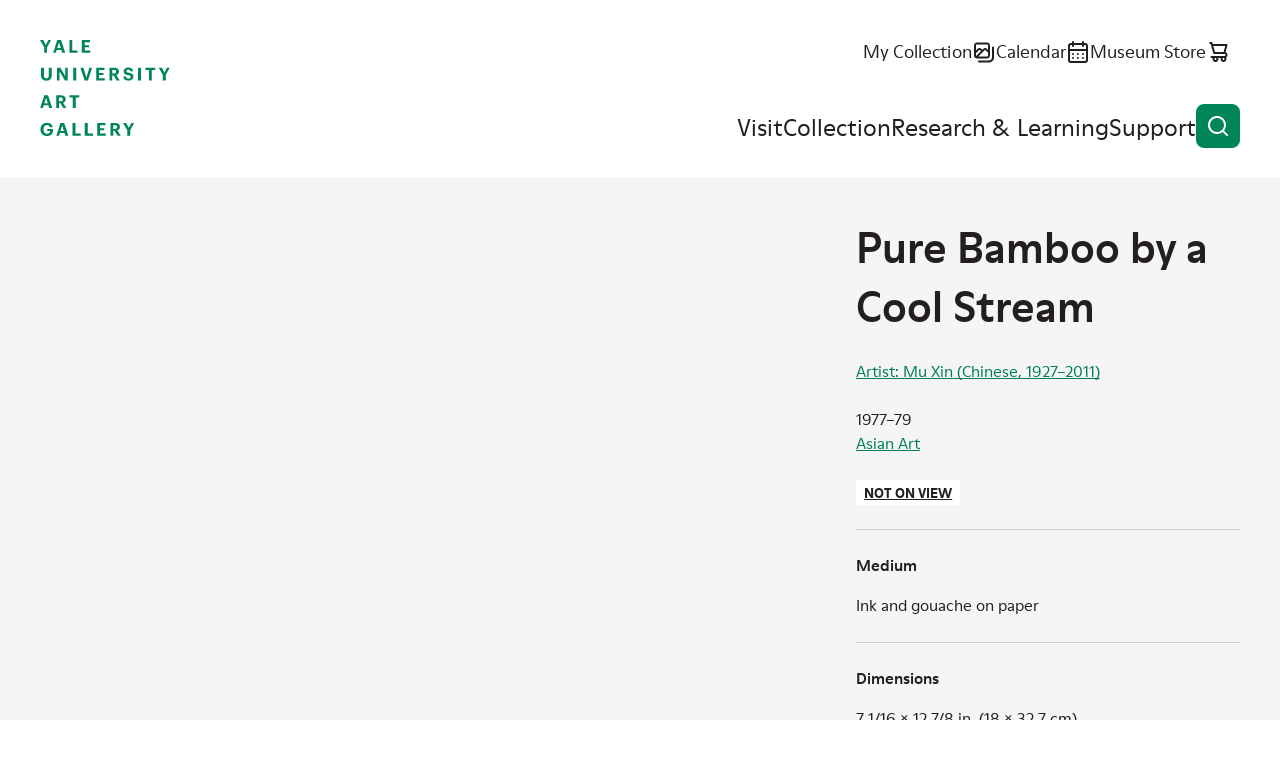

--- FILE ---
content_type: text/html; charset=UTF-8
request_url: https://artgallery.yale.edu/collections/objects/81919
body_size: 9363
content:

<!DOCTYPE html>
<html lang="en" dir="ltr" prefix="og: https://ogp.me/ns#">
  <head>
    <meta charset="utf-8" />
<script>(function(w,d,s,l,i){w[l]=w[l]||[];w[l].push({'gtm.start':
new Date().getTime(),event:'gtm.js'});var f=d.getElementsByTagName(s)[0],
j=d.createElement(s),dl=l!='dataLayer'?'&amp;l='+l:'';j.async=true;j.src=
'https://www.googletagmanager.com/gtm.js?id='+i+dl;f.parentNode.insertBefore(j,f);
})(window,document,'script','dataLayer','GTM-K8XT2MD');
</script>
<meta name="description" content="Pure Bamboo by a Cool Stream Artist: Mu Xin (Chinese, 1927–2011)" />
<link rel="icon" href="/themes/custom/yuag/favicon.ico" />
<link rel="icon" sizes="16x16" href="/themes/custom/yuag/favicon-16x16.png" />
<link rel="icon" sizes="32x32" href="/themes/custom/yuag/favicon-32x32.png" />
<link rel="icon" sizes="192x192" href="/themes/custom/yuag/android-chrome-512x512.png" />
<link rel="apple-touch-icon" sizes="180x180" href="/themes/custom/yuag/apple-touch-icon.png" />
<meta property="og:site_name" content="Yale University Art Gallery" />
<meta property="og:title" content="Pure Bamboo by a Cool Stream Yale University Art Gallery" />
<meta property="og:description" content="Pure Bamboo by a Cool Stream Artist: Mu Xin (Chinese, 1927–2011)" />
<meta property="og:image" content="https://media.collections.yale.edu/thumbnail/yuag/bd1fc0e9-d55e-4a62-b7f2-79d54578e366" />
<meta property="og:image:url" content="https://media.collections.yale.edu/thumbnail/yuag/bd1fc0e9-d55e-4a62-b7f2-79d54578e366" />
<meta property="og:image:secure_url" content="https://media.collections.yale.edu/thumbnail/yuag/bd1fc0e9-d55e-4a62-b7f2-79d54578e366" />
<meta property="og:image:alt" content="Pure Bamboo by a Cool Stream" />
<meta name="twitter:card" content="summary_large_image" />
<meta name="twitter:site" content="@YaleArtGallery" />
<meta name="twitter:description" content="Pure Bamboo by a Cool Stream Artist: Mu Xin (Chinese, 1927–2011)" />
<meta name="twitter:title" content="Pure Bamboo by a Cool Stream Yale University Art Gallery" />
<meta name="twitter:image" content="https://media.collections.yale.edu/thumbnail/yuag/bd1fc0e9-d55e-4a62-b7f2-79d54578e366" />
<meta name="twitter:image:alt" content="Pure Bamboo by a Cool Stream" />
<meta name="Generator" content="Drupal 10 (https://www.drupal.org)" />
<meta name="MobileOptimized" content="width" />
<meta name="HandheldFriendly" content="true" />
<meta name="viewport" content="width=device-width, initial-scale=1.0" />
<link rel="canonical" href="https://artgallery.yale.edu/collections/objects/81919" />
<link rel="shortlink" href="https://artgallery.yale.edu/collections/objects/81919" />

    <title>Pure Bamboo by a Cool Stream Yale University Art Gallery</title>
    <link rel="stylesheet" media="all" href="/sites/default/files/css/css_t0maOQZn6RwoYUxmAhThbjm8bpzVF2cZ_ucG4_izzsE.css?delta=0&amp;language=en&amp;theme=yuag&amp;include=eJxli1EOwyAMQy9E4UgorG7EFmAiqVZuvzFtX_zYsv2cYIYecT2bYo9Hlk_UwKjoJC5Juz0i3ekKU-I3q9OhhhISKdwL6Wi9hJ_7yS0lBAXV_A6jLOqtMcv6_WMFqsTrPsWNkziwtESyqQ3Jld8r2k04" />
<link rel="stylesheet" media="all" href="/sites/default/files/css/css_NZ1300Xe8RaTlaB0nWaAbfyc3PU4v2n7dk6ytkYy1Rc.css?delta=1&amp;language=en&amp;theme=yuag&amp;include=eJxli1EOwyAMQy9E4UgorG7EFmAiqVZuvzFtX_zYsv2cYIYecT2bYo9Hlk_UwKjoJC5Juz0i3ekKU-I3q9OhhhISKdwL6Wi9hJ_7yS0lBAXV_A6jLOqtMcv6_WMFqsTrPsWNkziwtESyqQ3Jld8r2k04" />
<link rel="stylesheet" media="print" href="/sites/default/files/css/css_MftJ7x8IYAL1Mo0VMBrNa8Z579ePvMpsNUqonHskb1s.css?delta=2&amp;language=en&amp;theme=yuag&amp;include=eJxli1EOwyAMQy9E4UgorG7EFmAiqVZuvzFtX_zYsv2cYIYecT2bYo9Hlk_UwKjoJC5Juz0i3ekKU-I3q9OhhhISKdwL6Wi9hJ_7yS0lBAXV_A6jLOqtMcv6_WMFqsTrPsWNkziwtESyqQ3Jld8r2k04" />

    
  </head>
  <body class="ui-">
    <noscript><iframe src="https://www.googletagmanager.com/ns.html?id=GTM-K8XT2MD" height="0" width="0" style="display:none;visibility:hidden;"></iframe>
</noscript>
    
      <div class="dialog-off-canvas-main-canvas" data-off-canvas-main-canvas>
    <div class="page-wrapper ui-green">
  
<header  class="header">
  <div class="header__inner core">
    <a class="skip-link label-tag visually-hidden" href="#main-content">
      Skip to content
    </a>

    <div class="header__logo">
      <a href="/">
        <svg role="img" aria-labelledby="header-logo-title" viewbox="0 0 163 120">
          <title id="header-logo-title">Yale University Art Gallery home</title>
          <use href="/themes/custom/yuag/assets/dist/images/logo--stacked.svg#main" />
        </svg>
      </a>
    </div>

    <button id="burger-button" class="header__burger-button button button--icon-only" aria-expanded="false">
      <span class="button__wrap">
        <span class="button__text visually-hidden">
          Open menu
        </span>
        <svg class="button__icon" viewBox="0 0 24 24" aria-hidden="true">
          <path class="line-1" d="M21 11H3c-.26522 0-.51957.1054-.70711.2929C2.10536 11.4804 2 11.7348 2 12c0 .2652.10536.5196.29289.7071C2.48043 12.8946 2.73478 13 3 13h18c.2652 0 .5196-.1054.7071-.2929S22 12.2652 22 12c0-.2652-.1054-.5196-.2929-.7071S21.2652 11 21 11Z"/>
          <path class="line-2" d="M21 16H3c-.26522 0-.51957.1054-.70711.2929C2.10536 16.4804 2 16.7348 2 17c0 .2652.10536.5196.29289.7071C2.48043 17.8946 2.73478 18 3 18h18c.2652 0 .5196-.1054.7071-.2929S22 17.2652 22 17c0-.2652-.1054-.5196-.2929-.7071S21.2652 16 21 16Z"/>
          <path class="line-3" d="M3 8h18c.2652 0 .5196-.10536.7071-.29289C21.8946 7.51957 22 7.26522 22 7s-.1054-.51957-.2929-.70711C21.5196 6.10536 21.2652 6 21 6H3c-.26522 0-.51957.10536-.70711.29289C2.10536 6.48043 2 6.73478 2 7s.10536.51957.29289.70711C2.48043 7.89464 2.73478 8 3 8Z"/>
        </svg>
      </span>
    </button>

    <div id="burger-target" class="header__burger-wrapper">
      <div class="header__nav">
        <ul class="header__nav-items header__nav-items--top">
          <li class="header__nav-item text-m">
            <a href="/collection/my-collection" class="link--icon">
              <span class="link__text">
                My Collection
              </span>
              <svg class="link__icon" viewBox="0 0 24 24" aria-hidden="true">
                <use href="/themes/custom/yuag/assets/dist/images/my-collection.svg#icon"/>
              </svg>
              <span class="my-collection-badge my-collection-badge--hidden">
                <span class="my-collection-badge__count"></span>
                <span class="visually-hidden">items</span>
              </span>
            </a>
          </li>
          <li class="header__nav-item text-m">
            <a href="/calendar" class="link--icon">
              <span class="link__text">
                Calendar
              </span>
              <svg class="link__icon" viewBox="0 0 24 24" aria-hidden="true">
                <use href="/themes/custom/yuag/assets/dist/images/calendar.svg#icon"/>
              </svg>
            </a>
          </li>
          <li class="header__nav-item text-m">
            <a href="https://secure.touchnet.net/C20510_ustores/web/store_main.jsp?STOREID=35&SINGLESTORE=true" class="link--icon">
              <span class="link__text">
                Museum Store
              </span>
              <svg class="link__icon" viewBox="0 0 24 24" aria-hidden="true">
                <use href="/themes/custom/yuag/assets/dist/images/store.svg#icon"/>
              </svg>
            </a>
          </li>
        </ul>
        <nav aria-label="Main site navigation">
          
  
    
            <ul class="header__nav-items header__nav-items--main">
                                            <li class="header__nav-item ui-sky-blue">
            <a href="/visit" data-drupal-link-system-path="node/1113109">Visit</a>
                      </li>
                                      <li class="header__nav-item ui-green">
            <a href="/collection" data-drupal-link-system-path="collection">Collection</a>
                      </li>
                                      <li class="header__nav-item ui-orange">
            <a href="/research-and-learning" data-drupal-link-system-path="node/1113111">Research &amp; Learning</a>
                      </li>
                                      <li class="header__nav-item ui-red">
            <a href="/support" data-drupal-link-system-path="node/1113112">Support</a>
                      </li>
              </ul>
    


        </nav>
      </div>
    </div>

    <button class="header__search-button button button--icon-only" data-a11y-dialog-show="search-modal" type="button">
      <span class="button__wrap">
        <span class="button__text visually-hidden">
          Open search
        </span>
        <svg class="button__icon" viewBox="0 0 24 24" aria-hidden="true">
          <use href="/themes/custom/yuag/assets/dist/images/magnifying-glass.svg#icon" />
        </svg>
      </span>
    </button>
  </div>

  <div data-a11y-dialog="search-modal" class="modal" aria-labelledby="search-modal__title" aria-hidden="true">
    <div class="modal__overlay" data-a11y-dialog-hide="search-modal"></div>
    <div class="modal__body" role="document">
      <div class="modal__body-inner core grid">
        <button class="button button--icon-only modal__close" type="button" data-a11y-dialog-hide="search-modal">
          <span class="button__wrap">
            <span class="button__text visually-hidden">
              Close modal
            </span>
            <span class="button__icon">
              <svg viewbox="0 0 24 24" aria-hidden="true">
                <use href="/themes/custom/yuag/assets/dist/images/close.svg#icon"/>
              </svg>
            </span>
          </span>
        </button>

        <h1 id="search-modal__title" class="modal__title visually-hidden">Search the site</h1>

        <div class="gc-center gc-center--1-m">
          <div class="search-box search-box--modal ui-sky-blue ui-inverse mb-80">
            <div class="views-exposed-form bef-exposed-form" data-drupal-selector="views-exposed-form-cms-content-search-header">
          <form action="/search" method="get" id="views-exposed-form-cms-content-search-header" accept-charset="UTF-8">
  <div class="input input--text search-box__field input--floating-label input--textfield js-form-item form-item js-form-type-textfield form-item-query js-form-item-query">
      <label for="edit-query">Search the website</label>
        <input placeholder="Search the website" autocomplete="off" data-drupal-selector="edit-query" type="text" id="edit-query" name="query" value="" size="30" maxlength="128" class="form-text" />

    
    </div>
<div class="search-box__btn-wrapper form-actions js-form-wrapper form-wrapper" data-drupal-selector="edit-actions" id="edit-actions">
<a href="https://artgallery.yale.edu/collections/objects/81919" class="button button--icon button--icon-only search-box__button search-box__clear-link js-clear-link">
  <span class="button__wrap">
    <span class="button__text visually-hidden">
      Clear search
    </span>
    <span class="button__icon">
      <svg viewBox="0 0 24 24" aria-hidden="true">
        <use href="/themes/custom/yuag/assets/dist/images/close.svg#icon" />
      </svg>
    </span>
  </span>
</a>

<button data-twig-suggestion="search_results_submit" data-drupal-selector="edit-submit-cms-content-search" type="submit" id="edit-submit-cms-content-search" value="Search" class="button js-form-submit form-submit button--icon button--icon-only search-box__button">
  <span class="button__wrap">
    <span class="button__text visually-hidden">Search</span>
    <svg class="button__icon" viewbox="0 0 24 24" aria-hidden="true">
      <use href="/themes/custom/yuag/assets/dist/images/magnifying-glass.svg#icon"/>
    </svg>
  </span>
</button>
</div>


</form>

  </div>

          </div>
          <a href="/collection" class="link--icon link--animate-arrow ui-green">
            <span class="link__text">
              Search the collection
            </span>
            <svg class="link__icon link__icon--arrow-right" aria-hidden="true">
              <use href="/themes/custom/yuag/assets/dist/images/arrow-right.svg#icon"/>
            </svg>
          </a>
        </div>
      </div>
    </div>
  </div>
</header>

<div data-drupal-messages-fallback class="hidden"></div>


  <main class="main">
    <a id="main-content" tabindex="-1"></a>
      

  

<div
  class="js-collection-object hidden"
  data-artwork-title="Pure Bamboo by a Cool Stream"
  data-artwork-creator="Artist: Mu Xin (Chinese, 1927–2011)"
  data-artwork-availability="Not on view"
  data-artwork-classification="Paintings"
  data-artwork-culture="Chinese"
  data-artwork-department="Asian Art"
  data-artwork-geography=""
></div>

<div  class="bgc-gray pt-60 pt-70-s pb-70">
  <div class="core grid g-af-row">

    
        <div class="gc-full gc-sidebar-right-m mb-10 m-0-m" data-collection-object-header>
      <h1 class="h4 ui-reset">
        Pure Bamboo by a Cool Stream
      </h1>

      <p class="d-b mt-00 hidden-m text-s">  <a href="/collection?f%5B0%5D=creator%3AArtist%3A%20Mu%20Xin%20%28Chinese%2C%201927%E2%80%932011%29">Artist: Mu Xin (Chinese, 1927–2011)</a><br />
</p>
    </div>

                <noscript>
      <img
        src="https://media.collections.yale.edu/thumbnail/yuag/bd1fc0e9-d55e-4a62-b7f2-79d54578e366"
        alt="Mu Xin, Pure Bamboo by a Cool Stream, 1977–79" />
    </noscript>
        <div id="image-viewer" class="image-viewer gc-full gc-content-left-m mb-50 m-0-m ui-green ui-inverse text-s">
    </div>
    
        <div class="gc-full gc-sidebar-right-m mt-10-m ui-green-aa">

            <div class="object-primary-details mb-50 text-s">
        <p class="d-b mt-00 hidden block-m mb-50-m text-s">  <a href="/collection?f%5B0%5D=creator%3AArtist%3A%20Mu%20Xin%20%28Chinese%2C%201927%E2%80%932011%29">Artist: Mu Xin (Chinese, 1927–2011)</a><br />
</p>
        <p class="m-0">1977–79</p>
        <p class="m-0"><a href="/collection?f%5B0%5D=department%3AAsian%20Art">Asian Art</a></p>
        <div class="label-tag bgc-white ui-reset mt-50 mb-50"><a href="/collection?f%5B0%5D=on_view%3ANot%20on%20view">Not on view</a></div>
              </div>

                        
                        <dl class="structured-list text-s">
        
<div class="medium multiple structured-list__item">
            <dt class="h5 field__label">Medium</dt>
                  <dd>
        <div class="structured-list__item-content">
          <p>Ink and gouache on paper</p>
        </div>
      </dd>
      </div>

        
<div class="dimensions multiple structured-list__item">
            <dt class="h5 field__label">Dimensions</dt>
                  <dd>
        <div class="structured-list__item-content">
          <p>7 1/16 × 12 7/8 in. (18 × 32.7 cm)</p>
        </div>
      </dd>
      </div>

        
<div class="credit multiple structured-list__item">
            <dt class="h5 field__label">Credit Line</dt>
                  <dd>
        <div class="structured-list__item-content">
          <p>Gift of the Rosenkranz Charitable Foundation at the request of Alexandra Munroe and Robert Rosenkranz, B.A. 1962</p>
        </div>
      </dd>
      </div>

        
<div class="accession-number multiple structured-list__item">
            <dt class="h5 field__label">Accession Number</dt>
                  <dd>
        <div class="structured-list__item-content">
          <p>2010.84.1</p>
        </div>
      </dd>
      </div>

        
<div class="places-details structured-list__item">
            <dt class="h5 field__label">Geography</dt>
                  <dd>
        <div class="structured-list__item-content">
          <p>Associated place: <a href="/collection?f%5B0%5D=geography%3AChina">China</a></p>
        </div>
      </dd>
      </div>

        
<div class="culture multiple structured-list__item">
            <dt class="h5 field__label">Culture</dt>
                  <dd>
        <div class="structured-list__item-content">
          <p><a href="/collection?f%5B0%5D=culture%3AChinese">Chinese</a></p>
        </div>
      </dd>
      </div>

        
<div class="period multiple structured-list__item">
            <dt class="h5 field__label">Period</dt>
                  <dd>
        <div class="structured-list__item-content">
          <p><a href="/collection?f%5B0%5D=period%3AContemporary">Contemporary</a></p>
        </div>
      </dd>
      </div>

        
<div class="classification multiple structured-list__item">
            <dt class="h5 field__label">Classification</dt>
                  <dd>
        <div class="structured-list__item-content">
          <p><a href="/collection?f%5B0%5D=classification%3APaintings">Paintings</a></p>
        </div>
      </dd>
      </div>


                <div class="structures-list__item">
          <dt class="h5 field__label">Disclaimer</dt>
          <dd>
            <div class="structured-list__item-content">
              <p>Note: This electronic record was created from historic documentation that does not necessarily reflect the Yale University Art Gallery’s complete or current knowledge about the object. Review and updating of records is ongoing.</p>
            </div>
          </dd>
        </div>
      </dl>

                  
              <details class="disclosure text-caption mt-50">
          <summary class="disclosure__summary">Provenance
            <svg class="disclosure__icon" viewBox="0 0 24 24" aria-hidden="true">
              <use href="/themes/custom/yuag/assets/dist/images/details-plus.svg#icon" />
            </svg>
          </summary>

          <div class="disclosure__content">
            <div class="disclosure__content__inner">
              
<div class="provenance gc-full mb-30">
        <h2  class="field__label visually-hidden h5 m-0 mb-10">Provenance</h2>
          Mu Xin, New York, to 1996; The Rosenkranz Charitable Foundation, New York, 1996–2010; given to the Yale University Art Gallery, New Haven, Conn., 2010
  </div>

            </div>
          </div>
        </details>
      
              <details class="disclosure text-caption mt-50">
          <summary class="disclosure__summary">Bibliography
            <svg class="disclosure__icon" viewBox="0 0 24 24" aria-hidden="true">
              <use href="/themes/custom/yuag/assets/dist/images/details-plus.svg#icon" />
            </svg>
          </summary>

          <div class="disclosure__content">
            <div class="disclosure__content__inner">
              
<div class="gc-full mb-30">
  
      <ul>
          <li><span class="lux_data">Alexandra Munroe, <em>The Art of Mu Xin: Landscape Painting and Prison Notes</em>, exh. cat. (New Haven, Conn.: Yale University Art Gallery, 2001), pl. 1, ill.</span></li>
        </ul>
  </div>

            </div>
          </div>
        </details>
      
            <details class="disclosure text-caption mt-50">
        <summary class="disclosure__summary">Object copyright
          <svg class="disclosure__icon" viewBox="0 0 24 24" aria-hidden="true">
            <use href="/themes/custom/yuag/assets/dist/images/details-plus.svg#icon" />
          </svg>
        </summary>

        <div class="disclosure__content">
          <div class="disclosure__content__inner">
                          
<div class="copyright-statement multiple gc-full mb-30">
          Copyright Estate of Mu Xin
  </div>

                        
<div class="copyright-link gc-full mb-30">
          <a href="http://rightsstatements.org/vocab/InC/1.0/">In Copyright</a>
  </div>

          </div>
        </div>
      </details>
      
            <details class="disclosure text-caption mt-50">
        <summary class="disclosure__summary">Additional information
          <svg class="disclosure__icon" viewBox="0 0 24 24" aria-hidden="true">
            <use href="/themes/custom/yuag/assets/dist/images/details-plus.svg#icon" />
          </svg>
        </summary>

        <div class="disclosure__content">
          <div class="disclosure__content__inner">
            
<div class="object-type multiple gc-full mb-30">
        <h2  class="field__label h5 m-0 mb-10">Object/Work type</h2>
                    <div>
    
          <a href="/collection?f%5B0%5D=object_type%3Agouache">gouache</a>, 
    
              
          <a href="/collection?f%5B0%5D=object_type%3Aink">ink</a>, 
    
              
          <a href="/collection?f%5B0%5D=object_type%3Alandscapes%20%28representations%29">landscapes (representations)</a>, 
    
              
          <a href="/collection?f%5B0%5D=object_type%3Apaper%20%28fiber%20product%29">paper (fiber product)</a></div>
    
    </div>

            
<div class="subject gc-full mb-30">
      <h2 class="h5 m-0 mb-10 field__label">Subject</h2>
    <div>
          <a href="/collection?f%5B0%5D=subject%3Abamboo%20%28plant%29">bamboo (plant)</a>,           <a href="/collection?f%5B0%5D=subject%3Astream">stream</a>,           <a href="/collection?f%5B0%5D=subject%3Astreams">streams</a>      </div>
</div>

            
            
            
            
          </div>
        </div>
      </details>
          </div>
  </div>

      <div class="core grid mt-100 ui-green-aa" id="technical-metadata">
    <h2 class="h4 gc-content-left m-0 mb-70">Technical metadata and APIs</h2>
    <dl class="structured-list grid gc-full text-s">
                      
        <div class="gc-full gc-t-m structured-list__item">
          <dt class="h5">IIIF</dt>
          <dd>
            <div class="structured-list__item-content">
              <p>
                <a href="https://view.collections.yale.edu/m3/?manifest=https://manifests.collections.yale.edu/yuag/obj/81919" class="link--icon">
                  <svg class="link__icon" viewBox="0 0 60 55" aria-hidden="true">
                    <use href="/themes/custom/yuag/assets/dist/images/mirador.svg#icon" />
                  </svg>Open in Mirador <svg class="link__icon" viewBox="0 0 24 24" aria-hidden="true">
                    <use href="/themes/custom/yuag/assets/dist/images/arrow-ne.svg#icon" />
                  </svg>
                </a>
              </p>
              <p>
                <a href="https://manifests.collections.yale.edu/yuag/obj/81919" class="link--icon">
                  <svg class="link__icon" viewBox="0 0 24 24" aria-hidden="true">
                    <use href="/themes/custom/yuag/assets/dist/images/iiif-logo.svg#icon" />
                  </svg>View IIIF manifest <svg class="link__icon" viewBox="0 0 24 24" aria-hidden="true">
                    <use href="/themes/custom/yuag/assets/dist/images/arrow-ne.svg#icon" />
                  </svg>
                </a>
              </p>
              <p>The International Image Interoperability Framework, or IIIF, is an open standard for delivering high-quality, attributed digital objects online at scale. Visit iiif.io to learn more</p>
            </div>
          </dd>
        </div>
            <div class="gc-full gc-t-m structured-list__item">
        <dt class="h5">Linked Art</dt>
        <dd>
          <div class="structured-list__item-content">
            <p>
              <a href="https://media.art.yale.edu/content/lux/obj/81919.json" class="link--icon">API response for this object
                <svg class="link__icon" viewBox="0 0 24 24" aria-hidden="true">
                  <use href="/themes/custom/yuag/assets/dist/images/arrow-ne.svg#icon" />
                </svg>
              </a>
            </p>
            <p>Linked Art is a Community working together to create a shared Model based on Linked Open Data to describe Art. </p>
          </div>
        </dd>
      </div>
    </dl>
  </div>
</div>




  </main>
  

<footer  class="footer text-s">
  <div class="footer__inner core grid">

    <a class="footer__logo" href="/">
      <svg role="img" aria-labelledby="footer-logo-title" viewbox="0 0 163 120">
          <title id="footer-logo-title">Yale University Art Gallery home</title>
        <use href="/themes/custom/yuag/assets/dist/images/logo--stacked.svg#main" />
      </svg>
    </a>
    <div class="footer__details grid">
      <ul class="footer__key-info">
                        <li>
          <a href="/visit" class="link--icon">
            <svg class="link__icon" viewBox="0 0 24 24" aria-hidden="true">
              <use href="/themes/custom/yuag/assets/dist/images/clock.svg#icon"></use>
            </svg>
            <div class="block-ajax">
  
  <div class="block-ajax-placeholder"
       data-block-ajax-id="yuag_views_block__opening_hours_block_today"
       data-block-ajax-plugin-id="views_block:opening_hours-block_today"
       data-block-ajax-provider="views"
       data-block-ajax-placeholder="Today&#039;s hours"
       data-block-ajax-show-spinner="0">
      </div>
</div>

          </a>
        </li>
                <li>
          <span class="link--icon td-n">
            <svg class="link__icon" viewBox="0 0 24 24" aria-hidden="true">
              <use href="/themes/custom/yuag/assets/dist/images/location.svg#icon"></use>
            </svg>
            1111 Chapel Street (at York Street)<br>
            New Haven, CT
          </span>
        </li>
        <li>
          <span class="link--icon td-n">
            <svg class="link__icon" viewBox="0 0 24 24" aria-hidden="true">
              <use href="/themes/custom/yuag/assets/dist/images/ticket.svg#icon"></use>
            </svg>
            Free and open to the public
          </span>
        </li>
        <li>
          <a href="/mobile-app" class="link--icon">
            <svg class="link__icon" viewBox="0 0 24 24" aria-hidden="true">
              <use href="/themes/custom/yuag/assets/dist/images/mobile.svg#icon"></use>
            </svg>
            Mobile app
          </a>
        </li>
      </ul>
      <ul class="footer__social">
        <li>
          <a href="https://www.facebook.com/YaleArtGallery" class="link--icon">
            <span class="visually-hidden">Facebook</span>
            <svg class="link__icon" viewBox="0 0 24 24" aria-hidden="true">
              <use href="/themes/custom/yuag/assets/dist/images/facebook.svg#icon"></use>
            </svg>
          </a>
        </li>
        <li>
          <a href="https://x.com/YaleArtGallery" class="link--icon">
            <span class="visually-hidden">X</span>
            <svg class="link__icon" viewBox="0 0 24 24" aria-hidden="true">
              <use href="/themes/custom/yuag/assets/dist/images/x-twitter.svg#icon"></use>
            </svg>
          </a>
        </li>
        <li>
          <a href="https://instagram.com/yaleartgallery" class="link--icon">
            <span class="visually-hidden">Instagram</span>
            <svg class="link__icon" viewBox="0 0 24 24" aria-hidden="true">
              <use href="/themes/custom/yuag/assets/dist/images/instagram.svg#icon"></use>
            </svg>
          </a>
        </li>
        <li>
          <a href="https://youtube.com/yaleartgallery" class="link--icon">
            <span class="visually-hidden">YouTube</span>
            <svg class="link__icon" viewBox="0 0 24 24" aria-hidden="true">
              <use href="/themes/custom/yuag/assets/dist/images/youtube.svg#icon"></use>
            </svg>
          </a>
        </li>
      </ul>

      <div class="footer__newsletter-signup">
        
  <h2>E-Newsletter sign-up</h2>

  <span id="webform-submission-mailchimp-sign-up-footer-collection-object-81919-form-ajax-content"></span><div id="webform-submission-mailchimp-sign-up-footer-collection-object-81919-form-ajax" class="webform-ajax-form-wrapper" data-effect="fade" data-progress-type="fullscreen">
<form class="webform-submission-form webform-submission-add-form webform-submission-mailchimp-sign-up-footer-form webform-submission-mailchimp-sign-up-footer-add-form webform-submission-mailchimp-sign-up-footer-collection_object-81919-form webform-submission-mailchimp-sign-up-footer-collection_object-81919-add-form webform-submission-mailchimp-sign-up-footer-collection-object-81919-add-form js-webform-details-toggle webform-details-toggle d-f f-d-c f-jc-s rg-50" data-drupal-selector="webform-submission-mailchimp-sign-up-footer-collection-object-81919-add-form" action="/collections/objects/81919" method="post" id="webform-submission-mailchimp-sign-up-footer-collection-object-81919-add-form" accept-charset="UTF-8">
  
  <div class="input input--email js-form-item form-item js-form-type-email form-item-email-address js-form-item-email-address form-no-label">
      <label for="edit-email-address" class="visually-hidden js-form-required form-required label--required">Newsletter Email</label>
        <input data-webform-required-error="This field is required." data-drupal-selector="edit-email-address" type="email" id="edit-email-address" name="email_address" value="" size="60" maxlength="254" class="form-email required" required="required" aria-required="true" />

    
    </div>
<div data-drupal-selector="edit-actions" class="form-actions webform-actions js-form-wrapper form-wrapper" id="edit-actions--2"><button class="webform-button--submit button button--primary js-form-submit form-submit" data-drupal-selector="edit-actions-submit" data-disable-refocus="true" type="submit" id="edit-actions-submit" name="op" value="Subscribe">
  <span class="button__wrap">
    <span class="button__text">Subscribe</span>
  </span>
</button>


</div>
<input autocomplete="off" data-drupal-selector="form-fdih6euvcgimc8uvhjixogtsnfqne94jfbglqqxnfvi" type="hidden" name="form_build_id" value="form-Fdih6EuvcGIMC8uVHjiXOgTsNFqne94JfbGLqqxNFVI" />
<input data-drupal-selector="edit-webform-submission-mailchimp-sign-up-footer-collection-object-81919-add-form" type="hidden" name="form_id" value="webform_submission_mailchimp_sign_up_footer_collection_object_81919_add_form" />
<div class="url-textfield js-form-wrapper form-wrapper" style="display: none !important;"><div class="input input--textfield js-form-item form-item js-form-type-textfield form-item-url js-form-item-url">
      <label for="edit-url">Leave this field blank</label>
        <input autocomplete="off" data-drupal-selector="edit-url" type="text" id="edit-url" name="url" value="" size="20" maxlength="128" class="form-text" />

    
    </div>
</div>


  
</form>
</div>

      </div>
    </div>

        
        <nav  class="footer__menu" aria-label="Footer navigation">
          <ul class="footer__menu footer__menu-items" aria-label="Footer navigation">
                        <li class="footer__menu-item">
            <a href="/about" data-drupal-link-system-path="node/1113345">About</a>
                      </li>
                  <li class="footer__menu-item">
            <a href="/careers-and-fellowships" data-drupal-link-system-path="node/1113385">Careers and Fellowships</a>
                      </li>
                  <li class="footer__menu-item">
            <a href="/contact-us" data-drupal-link-system-path="node/1113382">Contact Us</a>
                      </li>
                  <li class="footer__menu-item">
            <a href="/faq" data-drupal-link-system-path="node/1113384">FAQ</a>
                      </li>
                  <li class="footer__menu-item">
            <a href="/press-room" data-drupal-link-system-path="node/1113346">Press Room</a>
                      </li>
                  <li class="footer__menu-item">
            <a href="/using-collection" data-drupal-link-system-path="node/1108807">Using the Collection</a>
                      </li>
                  <li class="footer__menu-item">
            <a href="https://usability.yale.edu/web-accessibility/accessibility-yale">Web Accessibility: Accessibility at Yale</a>
                      </li>
              </ul>
    </nav>
      



        <div class="gc-full mb-30">
      
    </div>

    <p class="footer__copyright text-caption">
      Copyright &copy; 2026 The Yale University Art Gallery. All rights reserved. <a href="/terms-and-conditions"><span class="link__text">Terms and Conditions</span></a>
    </p>
  </div>
</footer>

</div>

  </div>

    
    <script type="application/json" data-drupal-selector="drupal-settings-json">{"path":{"baseUrl":"\/","pathPrefix":"","currentPath":"collections\/objects\/81919","currentPathIsAdmin":false,"isFront":false,"currentLanguage":"en"},"pluralDelimiter":"\u0003","suppressDeprecationErrors":true,"ajaxPageState":{"libraries":"[base64]","theme":"yuag","theme_token":null},"ajaxTrustedUrl":{"form_action_p_pvdeGsVG5zNF_XLGPTvYSKCf43t8qZYSwcfZl2uzM":true,"\/collections\/objects\/81919?ajax_form=1":true,"\/search":true},"ajax":{"edit-actions-submit":{"callback":"::submitAjaxForm","event":"click","effect":"fade","speed":500,"progress":{"type":"fullscreen","message":""},"disable-refocus":true,"url":"\/collections\/objects\/81919?ajax_form=1","httpMethod":"POST","dialogType":"ajax","submit":{"_triggering_element_name":"op","_triggering_element_value":"Subscribe"}}},"block_ajax":{"config":{"type":"GET","timeout":"1000","async":true,"cache":true,"dataType":"json"},"blocks":{"yuag_views_block__opening_hours_block_today":{"id":"views_block:opening_hours-block_today","label":"","label_display":"0","provider":"views","views_label":"","items_per_page":"none","block_ajax":{"is_ajax":1,"max_age":"1800","show_spinner":0,"placeholder":"Today\u0027s hours","load_button":0,"load_button_text":"Load block","refresh_block":0,"refresh_interval":"5000","context":{"context_type":""},"ajax_defaults":{"method":"GET","timeout":"1000","others":{"async":"async","cache":"cache"}}}}}},"iiifViewerImages":[{"iiif":"https:\/\/images.collections.yale.edu\/iiif\/2\/yuag:bd1fc0e9-d55e-4a62-b7f2-79d54578e366\/info.json","thumbnail":"https:\/\/media.collections.yale.edu\/thumbnail\/yuag\/bd1fc0e9-d55e-4a62-b7f2-79d54578e366","label":"Image from Yale University","downloadLinks":[]}],"iiifManifestURL":"https:\/\/manifests.collections.yale.edu\/yuag\/obj\/81919","objectTitle":"Mu Xin, Pure Bamboo by a Cool Stream, 1977\u201379","iiifImageAltText":"","objectMetadataTitle":"Pure Bamboo by a Cool Stream","user":{"uid":0,"permissionsHash":"8386274413e25cac30fd133d51e469a7f2193a51ee471955471e90470abd5000"}}</script>
<script src="/sites/default/files/js/js_f__qo1hIPEUmm3cgOG2IMLmRnHX7wdZQhgB6prgLk5w.js?scope=footer&amp;delta=0&amp;language=en&amp;theme=yuag&amp;include=[base64]"></script>

  </body>
</html>


--- FILE ---
content_type: image/svg+xml
request_url: https://artgallery.yale.edu/themes/custom/yuag/assets/dist/images/mobile.svg
body_size: 122
content:
<svg xmlns="http://www.w3.org/2000/svg" viewBox="0 0 24 24"><g id="icon"><path d="m12.71 16.29-.15-.12c-.0557-.0378-.1163-.0681-.18-.09L12.2 16c-.1622-.0339-.3302-.027-.4891.0201-.1588.0472-.3035.133-.4209.2499-.0883.0972-.1594.2088-.21.33-.0757.1822-.0958.3827-.0577.5763.038.1936.1324.3716.2714.5117.139.14.3163.2358.5096.2753.1933.0395.3939.021.5767-.0533.1195-.058.2305-.132.33-.22.1388-.1406.2328-.3192.2701-.5132.0374-.194.0165-.3947-.0601-.5768-.0499-.1156-.1211-.2208-.21-.31ZM16 2H8c-.79565 0-1.55871.31607-2.12132.87868C5.31607 3.44129 5 4.20435 5 5v14c0 .7956.31607 1.5587.87868 2.1213C6.44129 21.6839 7.20435 22 8 22h8c.7956 0 1.5587-.3161 2.1213-.8787C18.6839 20.5587 19 19.7956 19 19V5c0-.79565-.3161-1.55871-.8787-2.12132C17.5587 2.31607 16.7956 2 16 2Zm1 17c0 .2652-.1054.5196-.2929.7071S16.2652 20 16 20H8c-.26522 0-.51957-.1054-.70711-.2929C7.10536 19.5196 7 19.2652 7 19V5c0-.26522.10536-.51957.29289-.70711C7.48043 4.10536 7.73478 4 8 4h8c.2652 0 .5196.10536.7071.29289C16.8946 4.48043 17 4.73478 17 5v14Z"/></g></svg>


--- FILE ---
content_type: image/svg+xml
request_url: https://artgallery.yale.edu/themes/custom/yuag/assets/dist/images/facebook.svg
body_size: -226
content:
<svg xmlns="http://www.w3.org/2000/svg" viewBox="0 0 24 24"><g id="icon"><path d="M15.1201 5.32003h1.88v-3.18c-.9102-.09465-1.8248-.14138-2.74-.14-2.72 0-4.57999 1.66-4.57999 4.7v2.62h-3.07V12.88h3.07V22h3.67999v-9.12h3.06l.46-3.55997h-3.52v-2.27c0-1.05.28-1.73 1.76-1.73Z"/></g></svg>


--- FILE ---
content_type: image/svg+xml
request_url: https://artgallery.yale.edu/themes/custom/yuag/assets/dist/images/instagram.svg
body_size: 800
content:
<svg xmlns="http://www.w3.org/2000/svg" viewBox="0 0 24 24"><g id="icon"><path d="M12 7c-.9889 0-1.9556.29324-2.77785.84265-.82225.54941-1.46311 1.3303-1.84155 2.24395-.37844.9136-.47745 1.9189-.28453 2.8889.19293.9699.66913 1.8608 1.3684 2.56.69926.6993 1.59013 1.1755 2.56003 1.3684.97.193 1.9753.0939 2.8889-.2845.9136-.3784 1.6945-1.0193 2.2439-1.8415C16.7068 13.9556 17 12.9889 17 12c0-1.3261-.5268-2.59785-1.4645-3.53553C14.5979 7.52678 13.3261 7 12 7Zm0 8c-.5933 0-1.1734-.1759-1.6667-.5056-.49336-.3296-.87788-.7982-1.10494-1.3463-.22706-.5482-.28647-1.1514-.17072-1.7334.11576-.5819.40148-1.1165.82104-1.53602.41952-.41956.95412-.70528 1.53602-.82104.582-.11575 1.1852-.05634 1.7334.17072.5481.22706 1.0167.61158 1.3463 1.10494C14.8241 10.8266 15 11.4067 15 12c0 .7956-.3161 1.5587-.8787 2.1213C13.5587 14.6839 12.7956 15 12 15Zm5-9c-.1978 0-.3911.05865-.5556.16853-.1644.10988-.2926.26606-.3683.44879-.0757.18272-.0955.38379-.0569.57777.0386.19398.1338.37216.2737.51202.1398.13985.318.23509.512.27368.194.03858.3951.01878.5778-.05691.1827-.07569.3389-.20386.4488-.36831S18 7.19778 18 7c0-.26522-.1054-.51957-.2929-.70711C17.5196 6.10536 17.2652 6 17 6Zm4.94 2.24c-.0166-.85458-.1789-1.70005-.48-2.5-.2792-.72793-.7084-1.38901-1.2597-1.9403-.5513-.5513-1.2124-.98048-1.9403-1.2597-.7999-.3011-1.6454-.46343-2.5-.48C14.79 2 14.47 2 12 2c-2.47 0-2.79 0-3.76.06-.85458.01657-1.70005.1789-2.5.48-.72793.27922-1.38901.7084-1.9403 1.2597-.5513.55129-.98048 1.21237-1.2597 1.9403-.3011.79995-.46343 1.64542-.48 2.5C2 9.22 2 9.54 2 12s0 2.78.06 3.76c.01657.8546.1789 1.7001.48 2.5.27922.7279.7084 1.389 1.2597 1.9403.55129.5513 1.21237.9805 1.9403 1.2597.79995.3011 1.64542.4634 2.5.48 1 0 1.29.06 3.76.06 2.47 0 2.79 0 3.76-.06.8546-.0166 1.7001-.1789 2.5-.48.7279-.2792 1.389-.7084 1.9403-1.2597.5513-.5513.9805-1.2124 1.2597-1.9403.3011-.7999.4634-1.6454.48-2.5 0-1 .06-1.3.06-3.76s0-2.78-.06-3.76Zm-2 7.43c-.0175.6346-.1357 1.2624-.35 1.86-.1772.4723-.4573.8993-.82 1.25-.3486.3628-.7764.6401-1.25.81-.599.2231-1.231.3448-1.87.36-.94 0-1.23.05-3.66.05H8.34c-.63798-.0165-1.26925-.1346-1.87-.35-.47234-.1772-.89933-.4573-1.25-.82-.36285-.3486-.64008-.7764-.81-1.25-.2222-.5958-.34385-1.2243-.36-1.86V8.38c.01724-.63879.13884-1.27046.36-1.87.17256-.46937.44953-.89338.81-1.24.34858-.36285.77641-.64008 1.25-.81.59899-.2231 1.23099-.34477 1.87-.36C9.28 4 9.57 4 12 4h3.66c.6421.01633 1.2773.13794 1.88.36.4694.17256.8934.44953 1.24.81.3628.34858.6401.77641.81 1.25.2448.60856.3835 1.25458.41 1.91 0 1 .05 1.25.05 3.67S20 14.71 20 15.67h-.06Z"/></g></svg>


--- FILE ---
content_type: image/svg+xml
request_url: https://artgallery.yale.edu/themes/custom/yuag/assets/dist/images/details-plus.svg
body_size: -170
content:
<svg xmlns="http://www.w3.org/2000/svg" viewBox="0 0 24 24"><g id="icon"><path id="line1" d="M19 11H5c-.26522 0-.51957.1054-.70711.2929C4.10536 11.4804 4 11.7348 4 12c0 .2652.10536.5196.29289.7071C4.48043 12.8946 4.73478 13 5 13h14c.2652 0 .5196-.1054.7071-.2929S20 12.2652 20 12c0-.2652-.1054-.5196-.2929-.7071S19.2652 11 19 11Z"/><use id="line2" href="#line1" transform="rotate(90 12 12)" fill="var(--details-plus-fill, transparent)" /></g></svg>
